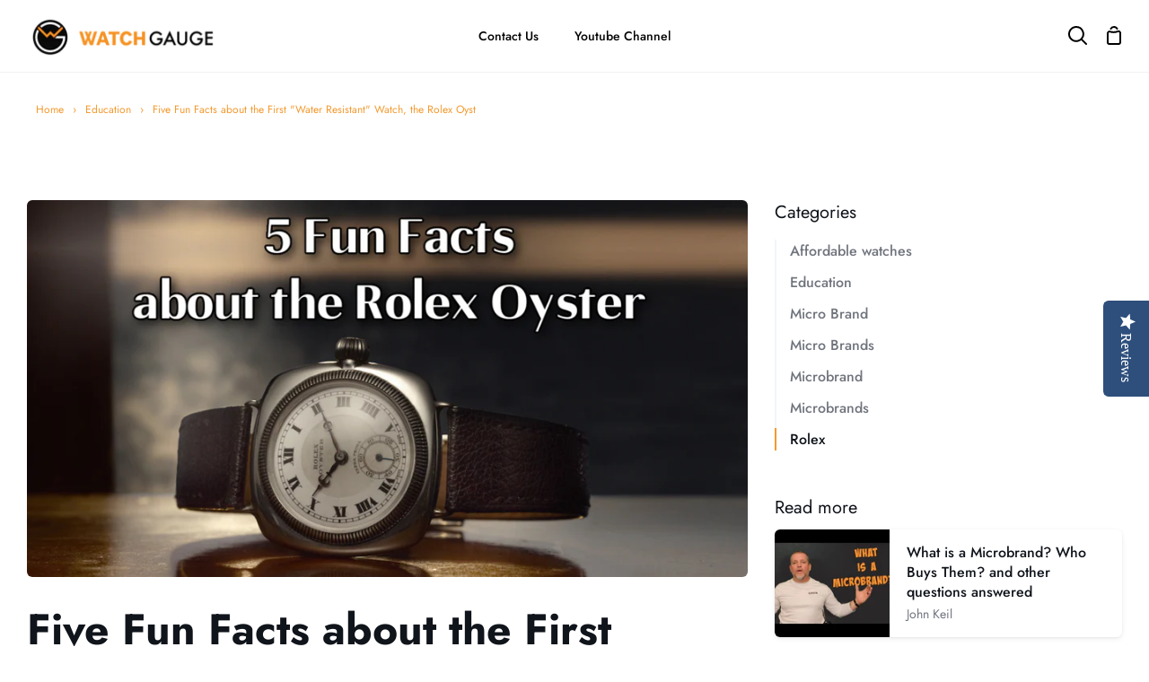

--- FILE ---
content_type: text/css
request_url: https://watchgauge.com/cdn/shop/t/11/assets/footer.css?v=122862670721284444161655848281
body_size: -423
content:
.footer__nav{display:flex;justify-content:space-around;margin-top:0}footer .grid .grid__item.medium-up--one-half .grid .grid__item.one-half:nth-child(2){width:100%}.footer__nav a,.footer__icon svg,.footer__icon img{color:#fff}.footer__logo{margin-top:0}.footer{padding-top:50px;padding-bottom:25px}.footer__item.footer__item--copyright small{color:#fff}.footer hr{border-top:1px solid #fff;margin-bottom:5px}.footer__item:nth-child(2n){justify-content:flex-start}.footer-label__right{display:flex;justify-content:flex-end;color:#fff;margin-top:10px;font-size:13px}
/*# sourceMappingURL=/cdn/shop/t/11/assets/footer.css.map?v=122862670721284444161655848281 */


--- FILE ---
content_type: text/css
request_url: https://watchgauge.com/cdn/shop/t/11/assets/body-style.css?v=140201583160787642001658421029
body_size: 136
content:
.wrapper--none.section-padding .wrapper .collection__heading.align--bottom-center.text--neutral p{color:#000}.section-hero{padding-top:50px!important}.tabs{width:100%;background-color:#09f;border-radius:5px;display:flex;justify-content:space-between}ul#tabs-nav{list-style:none;margin:0;padding:10px;overflow:initial;max-width:30%;flex:0 0 30%;text-transform:uppercase}ul#tabs-nav li{float:left;font-weight:500;margin-right:2px;padding:10px 15px;border-radius:5px;cursor:pointer;text-align:left;margin-bottom:10px;transition:all .3s;width:100%}ul#tabs-nav li:hover,ul#tabs-nav li.active{color:#000;background-color:#f4992e}#tabs-nav li a{text-decoration:none;color:#000;transition:all .3s}.tab-content1{padding:3px 10px 10px;background-color:#fff;text-align:left}.tab-content1>p:first-child{margin-top:0}.tab-content__wraper{max-width:65%;flex:0 0 65%}.wrapper--none.section-padding .wrapper .collection__heading.align--bottom-center.text--neutral .tabs{overflow-x:initial;white-space:initial;background:transparent;border-radius:0;border-bottom:1px solid rgba(0,0,0,.2);padding-bottom:40px}ul#tabs-nav li.active a,ul#tabs-nav li:hover a{color:#000}.slideshow__wrapper{max-width:1440px;width:100%;margin:0 auto}.slideshow__slide{border-radius:20px}.flickity-page-dots{left:0;right:0!important;bottom:15px!important}.flickity-page-dots .flickity-page-dot{margin:0 5px!important}.hero__content__wrapper{flex-direction:column;justify-content:flex-end}.breadcrumbs a,.breadcrumbs span{font-size:12px;color:var(--COLOR-BG-ORANGE)}.breadcrumbs__arrow{width:unset;height:unset;margin:0 10px;border-radius:unset;opacity:unset;background-color:unset}nav.breadcrumbs{max-width:1500px;width:100%;padding:33px 40px 27px;margin:0 auto}.cart__circle{background-color:var(--COLOR-BG-ORANGE)}.cart__continue__link{color:var(--COLOR-BG-ORANGE)}.custom-scrollbar{background-color:#000}.custom-scrollbar__track{background-color:var(--COLOR-BG-ORANGE)}.header__drawer .drawer__menu{vertical-align:top}.shopify-payment-button__button{background:#000!important}.shopify-payment-button__button:hover{background:#f4992e!important}.product__submit__add{color:#000!important;background:#f4992e1a!important}.product__submit__add:hover{color:#fff!important;background:#f4992e!important}.product__price{color:#f4992e;font-weight:bolder;font-size:3rem}.product-grid-item .background-size-cover{background-size:contain;background-repeat:no-repeat}.custom-prev-next-button{display:none}.index-page__brands .image__fill.fade-in-image .background-size-cover{width:186px;height:186px;left:0;margin:0 auto;top:20px}.index-page__brands .collection-grid-item .image__fill.fade-in-image{width:250px;height:220px;object-fit:contain;padding:0!important;display:flex;justify-content:center;align-items:center;margin:0 auto}
/*# sourceMappingURL=/cdn/shop/t/11/assets/body-style.css.map?v=140201583160787642001658421029 */
